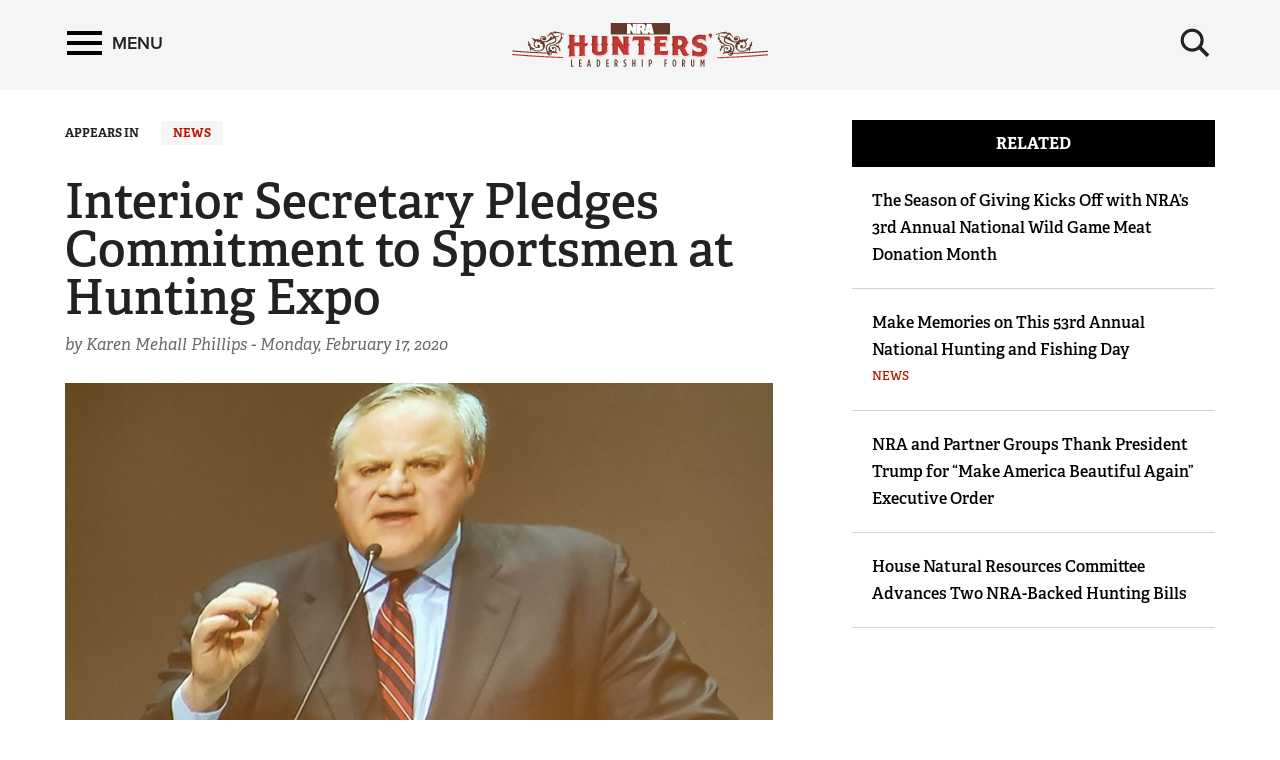

--- FILE ---
content_type: text/html; charset=utf-8
request_url: https://www.nrahlf.org/articles/2020/2/18/interior-secretary-pledges-commitment-to-sportsmen-at-hunting-expo/
body_size: 10510
content:
<!DOCTYPE html>

<html lang="en">
<head>
        <!-- HUNTER LEADERSHIP FORUM -->

    <meta charset="utf-8">
    <meta http-equiv="X-UA-Compatible" content="IE=edge">
    <meta name="viewport" content="width=device-width, initial-scale=1.0, maximum-scale=1.0, user-scalable=0" />
    <meta name="referrer" content="always">
        <meta name="description" content="As one of us, DOI Secretary David Bernhardt is making sportsmen’s priorities his own.">
        <link rel="shortcut icon" type="image/png" href="https://www.nrahlf.org/favicon.ico">

    <link rel="canonical" href="https://www.nrahlf.org/articles/2020/2/18/interior-secretary-pledges-commitment-to-sportsmen-at-hunting-expo/" />
            <title>NRA Hunters&#39; Leadership Forum | Interior Secretary Pledges Commitment to Sportsmen at Hunting Expo</title>
    <!-- facebook open graph -->

    <meta property="og:title" content="Interior Secretary Pledges Commitment to Sportsmen at Hunting Expo" />
    <meta property="og:description" content="As one of us, DOI Secretary David Bernhardt is making sportsmen’s priorities his own." />
    <meta property="og:image" content="https://www.nrahlf.org/media/1538455/secbernhardtnewps.jpg?preset=socialShare" />
    <meta property="og:url" content="https://www.nrahlf.org/articles/2020/2/18/interior-secretary-pledges-commitment-to-sportsmen-at-hunting-expo/" />
        <meta name="google-site-verification" content="LiyIvo-pYjG5qaptfwwaLNaQt6IQfGOPaAYUNckD4J0" />
            <meta name="msvalidate.01" content="3C868DEEEF03743848BD338F311C9396" />
    
    <meta class="swiftype" name="host" data-type="enum" content="https://www.nrahlf.org" />
    <meta class="swiftype" name="publicationdate" data-type="date" content="2020-02-17T14:35:53Z" />
    <meta class="swiftype" name="body" data-type="text" content="As one of us, DOI Secretary David Bernhardt is making sportsmen’s priorities his own." />

        <meta class="swiftype" name="type" data-type="enum" content="article" />

                <meta class="swiftype" name="tags" data-type="string" content="News" />

            <meta class="swiftype" name="tags" data-type="string" content="Secretary David Bernhardt" />
            <meta class="swiftype" name="tags" data-type="string" content="President Donald J. Trump" />
            <meta class="swiftype" name="tags" data-type="string" content="Senator Mike Lee" />
            <meta class="swiftype" name="tags" data-type="string" content="Western Hunting and Conservation Expo" />
            <meta class="swiftype" name="tags" data-type="string" content="Mule Deer Foundation" />
            <meta class="swiftype" name="tags" data-type="string" content="Sportsmen for Fish and Wildlife" />
            <meta class="swiftype" name="tags" data-type="string" content="S. 47" />
            <meta class="swiftype" name="tags" data-type="string" content="John D. Dingell Jr. Conservation Management and Recreation Act" />
            <meta class="swiftype" name="tags" data-type="string" content="Rob Keck" />
            <meta class="swiftype" name="tags" data-type="string" content="Bass Pro Shops" />
            <meta class="swiftype" name="tags" data-type="string" content="“Outdoor World Radio”" />
            <meta class="swiftype" name="tags" data-type="string" content="Karen Mehall Phillips" />

        <meta class="swiftype" name="image" data-type="enum" content="https://www.nrahlf.org/media/1538455/secbernhardtnewps.jpg" />

    <meta name="twitter:card" content="summary_large_image" />
    <meta name="twitter:site" content="@AmericanHunter" />
    <meta name="twitter:title" content="Interior Secretary Pledges Commitment to Sportsmen at Hunting Expo" />
    <meta name="twitter:description" content="As one of us, DOI Secretary David Bernhardt is making sportsmen’s priorities his own.">
    <meta name="twitter:image" content="https://www.nrahlf.org/media/1538455/secbernhardtnewps.jpg?preset=socialShare">
    <!-- typekit fonts -->
    <script src="//use.typekit.net/wip4odn.js"></script>
    <script>try { Typekit.load({ async: true }); } catch (e) { }</script>
    <link type="text/css" rel="stylesheet" href="//maxcdn.bootstrapcdn.com/font-awesome/4.2.0/css/font-awesome.min.css" />
    <link type="text/css" rel="stylesheet" href="https://www.nrahlf.org/css/styles.min.css?v=26" />
    <script type="text/javascript" src="//ajax.googleapis.com/ajax/libs/jquery/1.11.2/jquery.min.js"></script>
    <script type="text/javascript" src="https://ajax.aspnetcdn.com/ajax/jquery.validate/1.13.1/jquery.validate.min.js"></script>
    <script type="text/javascript" src="https://ajax.aspnetcdn.com/ajax/mvc/5.2.3/jquery.validate.unobtrusive.min.js"></script>
    <script type="text/javascript" src="https://www.nrahlf.org/scripts/lib/jquery-ui.js"></script>
    <script type="text/javascript" src="https://www.nrahlf.org/scripts/lib/jquery.waypoints.min.js"></script>
    <script type="text/javascript" src="https://www.nrahlf.org/scripts/lib/inview.min.js"></script>

    <!-- HTML5 shim and Respond.js IE8 support of HTML5 elements and media queries -->
    <!--[if lt IE 9]>
      <link href="/css/ie8.css" rel="stylesheet" type="text/css" media="screen">
      <script src="https://oss.maxcdn.com/libs/html5shiv/3.7.0/html5shiv.js"></script>
      <script src="https://oss.maxcdn.com/libs/respond.js/1.4.2/respond.min.js"></script>
    <![endif]-->
    <!-- LIFELINE HEALTHCHECK -->
</head>
<body>
    <svg xmlns="http://www.w3.org/2000/svg" style="display: none;">

    <symbol id="icon_menu" viewBox="0 0 300 300">
        <rect x="4.8" y="5.2" stroke-miterlimit="10" width="290.7" height="58.1" />
        <rect x="4.7" y="237.2" stroke-miterlimit="10" width="290.7" height="58.1" />
        <rect x="4.7" y="120.9" stroke-miterlimit="10" width="290.7" height="58.1" />
    </symbol>

    <symbol id="icon_search" viewBox="0 0 300 300">
        <path stroke-miterlimit="10" d="M216 187.9c13.9-19.1 20.7-41.1 20.7-66.5 0-63.7-51.6-115.3-115.3-115.3S6.1 57.7 6.1 121.4s51.6 115.3 115.3 115.3c25.9 0 49.9-8.6 69.1-23l0 0 77.1 77.1 25.6-25.6L216 187.9zM121.4 204.7c-46 0-83.3-37.3-83.3-83.3 0-46 37.3-83.3 83.3-83.3s83.3 37.3 83.3 83.3C204.7 167.4 167.4 204.7 121.4 204.7z" />
    </symbol>

    <symbol id="icon_left_arrow" viewBox="0 0 300 300">
        <path stroke-miterlimit="10" d="M61.6 150L61.6 150 61.6 150 61.6 150 203 8.6 238.4 44l-106 106 106 106L203 291.4 61.6 150 61.6 150z" />
    </symbol>

    <symbol id="icon_right_arrow" viewBox="0 0 300 300">
        <path stroke-miterlimit="10" d="M238.4 150L238.4 150 238.4 150 238.4 150 97 291.4 61.6 256l106-106L61.6 44 97 8.6 238.4 150 238.4 150z" />
    </symbol>

    <symbol id="icon_facebook" viewBox="0 0 300 300">
        <path stroke-miterlimit="10" d="M112.9 64.2c0 7.1 0 38.6 0 38.6H84.7v47.1h28.2V290h58V149.9h38.9c0 0 3.6-22.6 5.4-47.3 -5.1 0-44.1 0-44.1 0s0-27.4 0-32.2c0-4.8 6.3-11.3 12.6-11.3 6.2 0 19.4 0 31.6 0 0-6.4 0-28.6 0-49.1 -16.3 0-34.8 0-43 0C111.5 10 112.9 57.2 112.9 64.2z" />
    </symbol>

    <symbol id="icon_twitter" viewBox="0 0 300 300">
        <path stroke-miterlimit="10" d="M293.9 60.8c-10.6 4.7-22 7.9-33.9 9.3 12.2-7.3 21.6-18.9 26-32.7 -11.4 6.8-24 11.7-37.5 14.3 -10.8-11.5-26.1-18.6-43.1-18.6 -32.6 0-59 26.4-59 59 0 4.6 0.5 9.1 1.5 13.4 -49.1-2.5-92.6-26-121.7-61.7 -5.1 8.7-8 18.9-8 29.7 0 20.5 10.4 38.6 26.3 49.1 -9.7-0.3-18.8-3-26.7-7.4v0.7c0 28.6 20.4 52.5 47.4 57.9 -4.9 1.3-10.2 2.1-15.6 2.1 -3.8 0-7.5-0.4-11.1-1.1 7.5 23.5 29.3 40.5 55.1 41 -20.2 15.8-45.6 25.3-73.3 25.3 -4.8 0-9.5-0.3-14.1-0.8 26.1 16.7 57.2 26.5 90.5 26.5 108.6 0 168-89.9 168-168 0-2.6-0.1-5.1-0.2-7.6C276 83 286 72.6 293.9 60.8z" />
    </symbol>

    <symbol id="icon_youtube" viewBox="0 0 300 300">
        <path fill-rule="evenodd" clip-rule="evenodd" stroke-miterlimit="10" d="M289.5 94.1c0-23-18.7-41.7-41.7-41.7H52.2c-23 0-41.7 18.7-41.7 41.7v111.9c0 23 18.7 41.7 41.7 41.7h195.7c23 0 41.7-18.7 41.7-41.7V94.1zM122.1 202.2V97.1l79.7 52.5L122.1 202.2z" />
    </symbol>

    <symbol id="icon_instagram" viewBox="0 0 300 300">
        <path stroke-miterlimit="10" d="M48.4 13.3h203.2c19.3 0 35.1 15.8 35.1 35.1v203.2c0 19.3-15.8 35.1-35.1 35.1H48.4c-19.3 0-35.1-15.8-35.1-35.1V48.4C13.3 29.1 29.1 13.3 48.4 13.3zM212.5 43.7c-6.8 0-12.3 5.6-12.3 12.3v29.5c0 6.8 5.5 12.3 12.3 12.3h30.9c6.8 0 12.3-5.5 12.3-12.3V56c0-6.8-5.5-12.3-12.3-12.3H212.5zM255.8 128.9h-24.1c2.3 7.5 3.5 15.3 3.5 23.5 0 45.5-38.1 82.3-85 82.3 -46.9 0-85-36.9-85-82.3 0-8.2 1.2-16 3.5-23.5H43.7v115.5c0 6 4.9 10.8 10.9 10.8h190.4c6 0 10.9-4.9 10.9-10.8V128.9zM150.3 96.2c-30.3 0-54.9 23.8-54.9 53.2 0 29.4 24.6 53.2 54.9 53.2 30.3 0 54.9-23.8 54.9-53.2C205.2 120 180.6 96.2 150.3 96.2z" />
    </symbol>

    <symbol id="icon_external" viewBox="0 0 300 300">
        <path stroke-miterlimit="10" d="M102.3 9.2v44.4H54.9l0 192h189v-71h47.4v118.3H7.7l0-283.7H102.3zM291.3 9.2H149.5l47.4 47.3 -71.1 70.9 47.4 47.4 70.9-71 47.4 47.3V9.2z" />
    </symbol>

    <symbol id="icon_chevron_left" viewBox="0 0 300 300">
        <path stroke-miterlimit="10" d="M1171 1235l-531 -531l531 -531q19 -19 19 -45t-19 -45l-166 -166q-19 -19 -45 -19t-45 19l-742 742q-19 19 -19 45t19 45l742 742q19 19 45 19t45 -19l166 -166q19 -19 19 -45t-19 -45z" />
    </symbol>

    <symbol id="icon_chevron_right" viewBox="0 0 300 300">
        <path stroke-miterlimit="10" d="M1107 659l-742 -742q-19 -19 -45 -19t-45 19l-166 166q-19 19 -19 45t19 45l531 531l-531 531q-19 19 -19 45t19 45l166 166q19 19 45 19t45 -19l742 -742q19 -19 19 -45t-19 -45z" />
    </symbol>

    <symbol id="icon_google_plus" viewBox="0 0 300 300">
        <path stroke-miterlimit="10" d="M292.8 91h-48v47h-12V91h-48V78h48V31h12v47h48V91zM157.6 217.9c0 26.9-26 53.6-73.1 53.6 -41.3 0-76.2-16.8-76.2-43.7 0-27.3 31.8-53.6 73.1-53.6 4.5 0 8.6-0.1 12.9-0.1 -5.7-5.5-10.1-12.2-10.1-20.6 0-4.9 1.6-9.7 3.8-13.9 -2.2 0.2-4.5 0.2-6.9 0.2 -33.9 0-56.7-24.2-56.7-54.1C24.4 56.4 55.7 31 89.1 31c18.6 0 74.4 0 74.4 0l-16.6 11h-23.6c15.6 7 24 24.9 24 43.6 0 15.7-8.7 29.9-21 39.5 -12 9.4-14.3 13.3-14.3 21.3 0 6.8 12.9 18.4 19.6 23.1C151.2 183.5 157.6 196.4 157.6 217.9zM120.5 87.7C117.2 62.6 99 42.4 79.8 41.8c-19.2-0.6-32 18.7-28.7 43.9 3.3 25.2 21.5 46 40.7 46.6C111 132.9 123.8 112.9 120.5 87.7zM138.4 220.9c0-2.6-0.3-5.2-0.9-7.7 -3.1-12.3-14.3-18.4-29.8-29.2 -5.6-1.8-11.8-2.9-18.5-3 -28.6-0.3-54.1 17.4-54.1 38.7 0 21.7 20.6 39.8 49.2 39.8C124.4 259.6 138.4 242.7 138.4 220.9z" />
    </symbol>

</svg>
        <nav class='PushMenu'>
        <div class='primary'>
            <div class='menu'>
                <div class="menu_primary_link-container">
                    <div class='menu_item'>
                        <a href='/'>Home</a>
                    </div>

                        <div class='menu_item'>
                            <a href='/about-us/'>About Us</a>

                        </div>
                        <div class='menu_item'>
                            <a href='/contributors/'>Contributors</a>

                        </div>
                        <div class='menu_item'>
                            <a href='/facts-stats/'>Facts &amp; Stats</a>

                        </div>
                        <div class='menu_item'>
                            <a href='/hlf-member-spotlight/'>HLF Member Spotlight</a>

                        </div>
                        <div class='menu_item'>
                            <a href='/industry-partners/'>Industry Partners</a>

                        </div>
                        <div class='menu_item'>
                            <a href='/resources-for-hunters/'>Resources for Hunters</a>

                        </div>
                        <div class='menu_item'>
                            <a href='/the-hunting-heritage/'>The Hunting Heritage</a>

                                <button data-for='The Hunting Heritage' class='more'>
                                    <svg class='icon_right_arrow'><use xlink:href="#icon_right_arrow"></use></svg>
                                </button>
                        </div>
                        <div class='menu_item'>
                            <a href='/videos/'>Videos</a>

                        </div>
                        <div class='menu_item'>
                            <a href='/news/'>News</a>

                        </div>
                </div>
                <div class="menu_subscribe">
                    <a href="/sign-up-for-updates"><div class="button">SIGN UP FOR UPDATES</div></a>
                </div>
            </div>
        </div>
        <div class="secondary">
                    <div class='secondary_menu' data-is='The Hunting Heritage'>
                        <div class='menu_item_label'><h3>The Hunting Heritage</h3></div>

                            <div class='menu_item'><a class='full' href='/the-hunting-heritage/the-nature-connection/'>The Nature Connection</a></div>

                        <div style='height: 200px;'></div>
                    </div>
        </div>
    </nav>

    


<div class='HeaderPartial explore'>

    <div class='header'>
        <div class='container'>
            <div class='row'>

                <div class='col-md-4 col-xs-4 left'>
                    <button class='push_menu_btn' title='Menu' aria-label='Menu'>
                        <span class='icon_menu'></span> <span class='text'>Menu</span>
                    </button>
                </div>
                <div class='col-md-16 col-xs-16 center'>
                    <a href="/">
                        <div class="header-logo">
                            <img src="https://www.nrahlf.org/media/1534321/hlf-web-logo.png" alt="NRA Publications" />
                        </div>
                    </a>
                </div>
                <div class='col-md-4 col-xs-4 right'>
                    <button class='push_menu_search_btn' title='Search' aria-label='Search'>
                        <span class='icon_search_open'><svg class='icon_search'><use xlink:href="#icon_search"></use></svg></span>
                    </button>
                </div>
            </div>
            <div class='push_menu_search_container'>
                <div class='search_field_container'>
                    <form onsubmit='return false' style='display: inline;'><input class='search_field' type='text' placeholder='Search' data-home='1074' data-search='/search/' /></form>
                    <button class='search_field_close_btn' title='Close Search'>
                        <span class='icon_search_close'>&times;</span>
                    </button>
                </div>
            </div>
        </div>
    </div>
</div>
<div class='header_buffer explore'></div>
    <div class="push_menu_container">




<div class="container" style="margin-top: 30px;">
    <div class="row">
        <div class="col-lg-15 col-md-14">
            

    <div class="appears_in no-print">
        <span>APPEARS IN</span>
            <span class="news-state news"><a href="/news/">News</a></span>
    </div>



            <h1 class="header-no-marquee">Interior Secretary Pledges Commitment to Sportsmen at Hunting Expo</h1>
            <p class="by-line">

                    <span>by Karen Mehall Phillips - </span>
                                        <span>Monday, February 17, 2020</span>
            </p>

            <!-- image/video/gallery -->
            <div class="main-img-container">
                        <p>
                            <picture>
                                <source srcset="https://www.nrahlf.org/media/1538455/secbernhardtnewps.jpg?preset=list540" media="(max-width: 575.98px)">                                                 <!-- Extra small devices (portrait phones, less than 576px) (540px wide image) -->
                                <img src="https://www.nrahlf.org/media/1538455/secbernhardtnewps.jpg?preset=list720" alt="Interior Secretary Pledges Commitment to Sportsmen at Hunting Expo" class="img-responsive" />   <!-- Fallback (720px wide image) -->
                            </picture>
                        </p>

            </div>

            

<div class="clearfix">
    <div class="col-sm-19 col-md-17 col-lg-19" style="padding-left: 0; padding-right: 0;">
        <!-- AddToAny BEGIN -->
        <div class="a2a_kit a2a_kit_size_32 a2a_default_style">
            <a class="a2a_button_facebook"></a>
            <a class="a2a_button_x"></a>
            <a class="a2a_dd" href="https://www.addtoany.com/share"></a>
        </div>
        <script async src="https://static.addtoany.com/menu/page.js"></script>
        <!-- AddToAny END -->
    </div>
    <div class="col-sm-5 col-md-7 col-lg-5" style="padding-left: 0; padding-right: 0;">
        <div class="text-right">
            <div class="social-subscribe no-print hidden-xs">
                <a href="/sign-up-for-updates" title="Subscribe"><div class="button">SUBSCRIBE</div></a>
            </div>
        </div>
    </div>
</div>

            <div class="body-content"><p>“David Bernhardt is the greatest man to serve as Secretary of The Interior in my lifetime. He knows and loves the Constitution, he knows hunters, he opened up 1.4 million acres of federal land to hunting and fishing—and I’m grateful to him."<br>—<em>Sen. Mike Lee (R-Utah), introducing Secretary of The Interior David Bernhardt <br>     at the Western Hunting and Conservation Expo in Salt Lake City, Feb. 15, 2020</em></p>
<p>Utah Sen. Mike Lee was spot on in introducing Secretary of The Interior (SOI) David Bernhardt at the Western Hunting and Conservation Expo (WHCE) in Salt Lake City on Saturday—and American hunters agree, judging by the applause from the sold-out crowd. Bernhardt’s opening remarks underscored the dynamic partnership between groups like WHCE sponsors—the Mule Deer Foundation (MDF) and Sportsmen for Fish and Wildlife (SFW)—to advance conservation, restore wildlife and enhance habitat through private, state and federal partnerships, calling such collaboration “the definition of conservation stewardship.”</p>
<p>“It’s a privilege to serve President Trump as Secretary of The Interior to advance his priorities for the American people, and the state of our Union is exceptional,” he said, touting how Americans continue to benefit from the President’s policies. Bernhardt assured the highly-engaged crowd that the DOI is actively moving to address access to public lands for hunters and anglers—who fund the bulk of conservation nationwide—calling sportsmen the nation’s true conservationists.</p>
<p>Ever humble over the DOI’s accomplishments under his leadership, the avid hunter and angler said, “The President gave me a clear directive to increase access, and just this year we increased it by 1.4 million acres.” Since assuming his position in 2019, Bernhardt has added a total of 1.7 million acres to date—"And I’m going to beat that number by the end of this year,” he said. If the crowd didn’t already know the man of the hour was one of us, they certainly knew it then.</p>
<div class="rte-image rte-image-right">

            <img src='https://www.nrahlf.org/media/1538449/soibernhardt2nd.jpg' alt='' class='img-responsive'>

        <div class="rte-image-caption">
Secretary of the Department of The Interior David Bernhardt, left, presented Mule Deer Foundation President and CEO Miles Moretti with a special letter he wrote thanking Moretti for his numerous accomplishments on behalf of the Mule Deer Foundation.        </div>

</div>
<p><strong><a href="/articles/2020/1/22/secretaries-of-interior-and-agriculture-host-fireside-chat/" target="_blank">Bernhardt enjoys attending outdoor shows and sharing updates on the work the DOI is doing</a></strong> for the American people. For evidence of such momentum, look no further than the two points he noted in his fireside chat with WHCE attendees that afternoon. In addition to the DOI recognizing the value of protecting certain undeveloped BLM <em>backcountry areas </em>featuring priority habitats for recreationally-important traditional outdoor sports, he promoted its implementation of S. 47, the John D. Dingell, Jr. Conservation, Management and Recreation Act signed last April. His resulting Secretarial Order No. 3374, among other provisions, specifically <strong><a href="/articles/2019/4/3/doi-s-bernhardt-puts-public-lands-bill-into-action/" target="_blank">expanded hunting and fishing opportunities on wildlife refuges and other public lands</a></strong> and designated timeframes for moving forward on actionable steps within each DOI office or bureau. </p>
<p>For anyone who missed that earlier gathering, Bernhardt restated, “Our [the DOI’s] guidepost for conservation and recreation priorities is Bill S. 47—the first legislation to add public lands in more than a decade. It established for the first time ever the policies of the United States of America is to include facilitating the expansion of hunting and fishing opportunities on federal land.” The crowd applauded, understanding the importance of having such a provision in a statute, or written law. “We removed or revised more than 5,000 federal hunting and fishing regulations to more closely align with state regulations,” he added. “That’s what hunters and anglers asked for.”</p>
<p>With a proven track record, Bernhardt is committed to getting the job done. He closed out his speech reiterating his bottom line—“to advance the President’s priorities for sportsmen and women”—winding down with the heartwarming words we never get tired of hearing: “God bless you and God bless the United States of America.”</p>
<p>As the enthusiastic crowd’s focus switched to the evening’s live auction to raise more money for wildlife conservation, you could feel a lingering sense of pride that comes from being a hunter. Without hunters and leaders like SOI David Bernhardt supporting the natural cycle of wildlife and wild places and working for the humane, science-based management of our renewable wildlife resources, everything would be put at risk. In the words of WHCE Master of Ceremonies <strong><a href="/articles/2018/10/11/nra-hlf-co-chair-trig-french-guests-on-bass-pro-shops-outdoor-world/" target="_blank">Rob Keck—Bass Pro Shops’ director of conservation and host of its “Outdoor World Radio” show</a></strong>—“We salute all those who protect wildlife and our way of life. We salute you, we thank you and we love you.”<br><br><em><strong>The NRA Hunters' Leadership Forum website covers news relevant to hunters on the local, national and international fronts. We track how hunters' dollars are spent and we celebrate our long and rich hunting tradition, exposing those who seek to destroy it. Follow NRAHLF.org on Twitte</strong>r </em><a href="https://www.showsci.org/"></a><em><a href="https://twitter.com/HuntersLead" target="_blank"><strong>@HuntersLead</strong></a></em><strong>.</strong><br><br><span><strong>About the Author</strong><br>Karen Mehall Phillips is the director of communications for the NRA Hunters’ Leadership Forum and senior editor of NRA’s American Hunter. An avid rifle and bow hunter, she has hunted for 30 years and in 29 states, Canada, Italy, Finland, Germany, Spain, New Zealand, Greenland and Africa, including for two of the Big Five.</span><br><br><span>Karen draws on her experience to educate non-hunters on the critical role that hunters play in wildlife conservation worldwide and to inform them of the dangers anti-hunting extremists present to the future of wildlife conservation. She is invested in fighting America's culture war on hunters and hunting and works to shed light on anti-hunters’ blatant attempts to tout emotion and misinformation over scientific facts.</span><br><br><span>An NRA Endowment member, Karen worked in the NRA public relations arena prior to joining NRA Publications in 1998. She is the founding editor of two NRA official journals: America's 1st Freedom and Woman's Outlook. National writing awards include being named the 2015 Carl Zeiss Sports Optics Writer of the Year. She actively promotes women and families in the outdoors. She is also a member of the Washington metropolitan area's Fairfax Rod &amp; Gun Club, a founding member of the Professional Outdoor Media Association, a member of Safari Club International and a Life member of the Dallas Safari Club and the Mule Deer Foundation.</span></p></div>

            <!-- pdf -->

            <!-- next artcle trigger -->
            <div id="next-article-trigger"></div>

            <!-- tags -->
                <div class="tags">
                    <div><strong>IN THIS ARTICLE</strong></div>
                        <span class="tag-item"><a href="/search/?s=secretary%20david%20bernhardt">Secretary David Bernhardt</a></span>
                        <span class="tag-item"><a href="/search/?s=president%20donald%20j.%20trump">President Donald J. Trump</a></span>
                        <span class="tag-item"><a href="/search/?s=senator%20mike%20lee">Senator Mike Lee</a></span>
                        <span class="tag-item"><a href="/search/?s=western%20hunting%20and%20conservation%20expo">Western Hunting and Conservation Expo</a></span>
                        <span class="tag-item"><a href="/search/?s=mule%20deer%20foundation">Mule Deer Foundation</a></span>
                        <span class="tag-item"><a href="/search/?s=sportsmen%20for%20fish%20and%20wildlife">Sportsmen for Fish and Wildlife</a></span>
                        <span class="tag-item"><a href="/search/?s=s.%2047">S. 47</a></span>
                        <span class="tag-item"><a href="/search/?s=john%20d.%20dingell%20jr.%20conservation%20management%20and%20recreation%20act">John D. Dingell Jr. Conservation Management and Recreation Act</a></span>
                        <span class="tag-item"><a href="/search/?s=rob%20keck">Rob Keck</a></span>
                        <span class="tag-item"><a href="/search/?s=bass%20pro%20shops">Bass Pro Shops</a></span>
                        <span class="tag-item"><a href="/search/?s=%E2%80%9Coutdoor%20world%20radio%E2%80%9D">“Outdoor World Radio”</a></span>
                        <span class="tag-item"><a href="/search/?s=karen%20mehall%20phillips">Karen Mehall Phillips</a></span>
                </div>




<div class="clearfix">
    <div class="col-sm-19 col-md-17 col-lg-19" style="padding-left: 0; padding-right: 0;">
        <!-- AddToAny BEGIN -->
        <div class="a2a_kit a2a_kit_size_32 a2a_default_style">
            <a class="a2a_button_facebook"></a>
            <a class="a2a_button_x"></a>
            <a class="a2a_dd" href="https://www.addtoany.com/share"></a>
        </div>
        <script async src="https://static.addtoany.com/menu/page.js"></script>
        <!-- AddToAny END -->
    </div>
    <div class="col-sm-5 col-md-7 col-lg-5" style="padding-left: 0; padding-right: 0;">
        <div class="text-right">
            <div class="social-subscribe no-print hidden-xs">
                <a href="/sign-up-for-updates" title="Subscribe"><div class="button">SUBSCRIBE</div></a>
            </div>
        </div>
    </div>
</div>

            <div class="inline-ads2 hidden-lg hidden-md hidden-print">
                <div id="ad-inline-1" class="inline-ad2"></div>
                <div id="ad-inline-2" class="inline-ad2"></div>
                <div id="ad-inline-3" class="inline-ad2"></div>
                <div id="ad-inline-4" class="inline-ad2"></div>
                <div id="ad-inline-5" class="inline-ad2"></div>
                <div id="ad-inline-6" class="inline-ad2"></div>
            </div>
        </div>
        <div class="col-lg-1 col-md-1">&nbsp;</div>
        <div class="col-lg-8 col-md-9" style="margin-top: 0;">
            
                        <div class="sidebar-container hidden-print">
                <div class="sidebar-header">RELATED</div>

                    <div class="sidebar-item clearfix">
                        <div class="sidebar-title"><a href="/articles/2025/10/29/the-season-of-giving-kicks-off-with-nra-s-3rd-annual-national-wild-game-meat-donation-month/"> The Season of Giving Kicks Off with NRA’s 3rd Annual National Wild Game Meat Donation Month  </a></div>
                        <div class="sidebar-category"></div>
                    </div>
                    <div class="sidebar-item clearfix">
                        <div class="sidebar-title"><a href="/articles/2025/9/9/make-memories-on-this-53rd-annual-national-hunting-and-fishing-day/">Make Memories on This 53rd Annual National Hunting and Fishing Day</a></div>
                        <div class="sidebar-category"><a href="/news/">News</a></div>
                    </div>
                    <div class="sidebar-item clearfix">
                        <div class="sidebar-title"><a href="/articles/2025/nra-and-partner-groups-thank-president-trump-for-make-america-beautiful-again-executive-order/">NRA and Partner Groups Thank President Trump for “Make America Beautiful Again” Executive Order</a></div>
                        <div class="sidebar-category"></div>
                    </div>
                    <div class="sidebar-item clearfix">
                        <div class="sidebar-title"><a href="/articles/2025/7/15/house-natural-resources-committee-advances-two-nra-backed-hunting-bills/"> House Natural Resources Committee Advances Two NRA-Backed Hunting Bills</a></div>
                        <div class="sidebar-category"></div>
                    </div>

            </div>

            
<div class="sidebar-container hidden-print hidden-xs hidden-sm">
    <div class="sidebar-ads">

        <div id="ad-side-1" class="sidebar-ad">
            <div id="div-gpt-ad-square-top"></div>
        </div>

        <div id="ad-side-2" class="sidebar-ad">
            <div id="div-gpt-ad-square-bottom"></div>
        </div>
    </div>
</div>
        </div>
    </div>
</div></div>
    

<div class="footer" data-gtm-component='footer' data-gtm-label='footer-content' data-gtm-event-appear>
    <div class="container">
        <div class="row">
            <div class="col-md-12 no-print footer-nra-copy">
                <div class="headline">NRA Hunters' Leadership Forum</div>
                <p>E-mail your comments/questions about this site to: <br /><a href="/cdn-cgi/l/email-protection#b6f3dbd3d2dfd7fec3d8c2d3c4f6d8c4d7dec798d9c4d1"><span class="__cf_email__" data-cfemail="52173f37363b331a273c263720123c20333a237c3d2035">[email&#160;protected]</span></a></p>
<p><a href="https://www.friendsofnra.org" target="_blank"><strong><em>Proudly supported by The NRA Foundation and</em> Friends of NRA <em>fundraising.</em></strong></a></p>
            </div>
            <div class="col-md-12 no-print footer-nra-follow">
                <div class="follow-container">
                    <div class="headline">Follow NRA Hunters' Leadership Forum</div>
                    <div class="row">
                        <div class="col-xs-24">
                                                            <div class="share-icon pull-left"><a href="https://twitter.com/HuntersLead" target="_blank"><i class="fa-brands fa-x-twitter"></i></a></div>
                                                                                                                <div class="share-icon pull-left"><a href="/rss" target="_blank"><i class="fa fa-rss"></i></a></div>
                        </div>
                    </div>
                </div>
                <div class="stay-informed-container footer-nra-stay-informed">
                    <div class="headline">STAY INFORMED</div>
                    <p>Get the NRA Hunters' Leadership Forum newsletter for at-a-glance access to all the latest news about the legislative challenges hunters face—delivered directly to your Inbox.<a href="#" target="_blank" title="Hunters' Leadership Forum"></a></p>
                    <div>
                        <a href="/sign-up-for-updates"><div class="button">SIGN UP FOR UPDATES</div></a>
                    </div>
                </div>
            </div>
        </div>
        <div class="row">
            <div class="col-xs-24">
                <div class="footer-copyright"><p><a href="/privacy/">Privacy Policy</a>   •   <a href="/contact/" target="_blank">Contact Us</a>   •   <a href="/warning/" target="_blank" title="Warning">Warnings</a>   •   <a href="/faqs/" target="_blank">FAQs</a>   •  © <a href="http://nra.org" target="_blank">2023 National Rifle Association of America</a></p></div>
            </div>
        </div>
    </div>
</div>

    
        <!-- google analytics -->
        <script data-cfasync="false" src="/cdn-cgi/scripts/5c5dd728/cloudflare-static/email-decode.min.js"></script><script>
            (function (i, s, o, g, r, a, m) {
                i['GoogleAnalyticsObject'] = r; i[r] = i[r] || function () {
                    (i[r].q = i[r].q || []).push(arguments)
                }, i[r].l = 1 * new Date(); a = s.createElement(o),
                m = s.getElementsByTagName(o)[0]; a.async = 1; a.src = g; m.parentNode.insertBefore(a, m)
            })(window, document, 'script', '//www.google-analytics.com/analytics.js', 'ga');
            ga('create', 'UA-81044843-1', 'auto');
            ga('send', 'pageview');
        </script>
            <!-- Google Tag Manager -->
        <noscript>
            <iframe src="//www.googletagmanager.com/ns.html?id=GTM-54KMVB7" height="0" width="0" style="display:none;visibility:hidden"></iframe>
        </noscript>
        <script>
            (function (w, d, s, l, i) {
                w[l] = w[l] || []; w[l].push({
                    'gtm.start':
                    new Date().getTime(), event: 'gtm.js'
                }); var f = d.getElementsByTagName(s)[0],
                j = d.createElement(s), dl = l != 'dataLayer' ? '&l=' + l : ''; j.async = true; j.src =
                '//www.googletagmanager.com/gtm.js?id=' + i + dl; f.parentNode.insertBefore(j, f);
            })(window, document, 'script', 'dataLayer', 'GTM-54KMVB7');</script>
        <!-- End Google Tag Manager -->
    
    <script type="text/javascript" src="https://www.nrahlf.org/scripts/all.min.js?v=26"></script>
    <script src="https://polyfill.io/v2/polyfill.min.js?features=IntersectionObserver"></script>  
    

    <!-- Begin comScore Tag -->
    <script>
        var _comscore = _comscore || [];
        _comscore.push({ c1: "2", c2: "19215241" });
        (function () {
            var s = document.createElement("script"), el = document.getElementsByTagName("script")[0]; s.async = true;
            s.src = (document.location.protocol == "https:" ? "https://sb" : "http://b") + ".scorecardresearch.com/beacon.js";
            el.parentNode.insertBefore(s, el);
        })();
    </script>
    <noscript>
        <img src="http://b.scorecardresearch.com/p?c1=2&c2=19215241&cv=2.0&cj=1" />
    </noscript>
    <!-- End comScore Tag -->
</body>
</html>